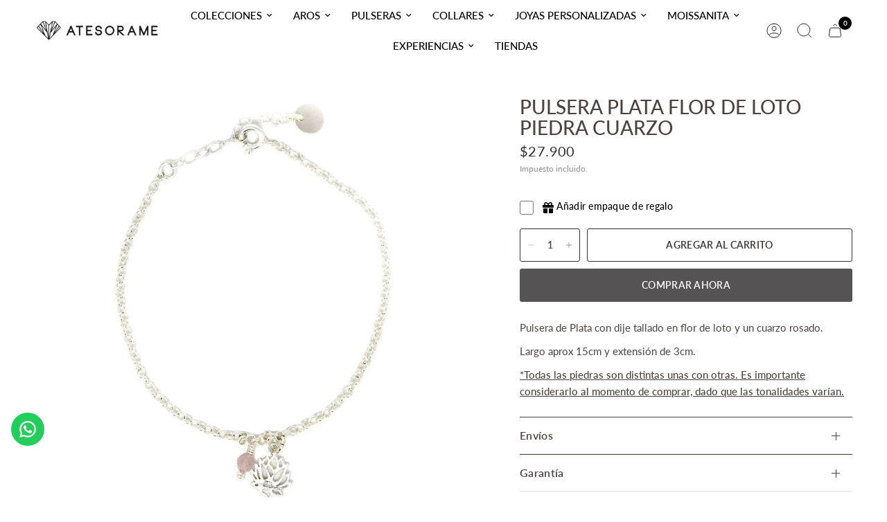

--- FILE ---
content_type: image/svg+xml
request_url: https://cdn.shopify.com/s/files/1/0525/0426/4855/files/Component_1_8.svg?v=1756305022
body_size: -701
content:
<svg xmlns="http://www.w3.org/2000/svg" fill="none" viewBox="0 0 24 25" height="25" width="24">
<path stroke="#212121" d="M17.1219 17.392L21.9999 22.27M10.8499 2.26999C13.2939 2.26999 15.5069 3.25999 17.1079 4.86199C18.5557 6.30976 19.4568 8.21475 19.6575 10.2524C19.8582 12.29 19.3462 14.3342 18.2087 16.0366C17.0712 17.7391 15.3786 18.9945 13.4193 19.5889C11.46 20.1833 9.3552 20.0799 7.46355 19.2964C5.5719 18.5129 4.01044 17.0977 3.04522 15.292C2.08 13.4863 1.77075 11.4018 2.17015 9.39363C2.56955 7.38547 3.6529 5.57793 5.2356 4.27898C6.8183 2.98002 8.80243 2.27004 10.8499 2.26999Z"></path>
</svg>


--- FILE ---
content_type: application/javascript; charset=utf-8
request_url: https://recommendations.loopclub.io/v2/storefront/template/?product_id=6400812417175&theme_id=153119424763&page=atesorame.com%2Fproducts%2Fpulseraplataflordelotopiedracuarzo&r_type=product&r_id=6400812417175&page_type=product_page&currency=CLP&shop=atesoramecl.myshopify.com&user_id=1768647773-c9256b77-1423-4b04-905b-fc44df49c64f&theme_store_id=1762&locale=es&screen=desktop&qs=%7B%7D&client_id=a9393481-7367-49f3-8c44-4926a2f70b62&cbt=true&cbs=true&market=57704699&callback=jsonp_callback_82368
body_size: 156
content:
jsonp_callback_82368({"visit_id":"1768647781-09a25f6a-9ca8-4afb-93a3-aac780785f7b","widgets":[],"product":{},"shop":{"id":20546,"domain":"atesorame.com","name":"atesoramecl.myshopify.com","currency":"CLP","currency_format":"${{amount_no_decimals}}","css":"","show_compare_at":true,"enabled_presentment_currencies":["CLP"],"extra":{},"product_reviews_app":null,"swatch_app":null,"js":"","translations":{},"analytics_enabled":[],"pixel_enabled":true},"theme":{"css":""},"user_id":"1768647773-c9256b77-1423-4b04-905b-fc44df49c64f"});